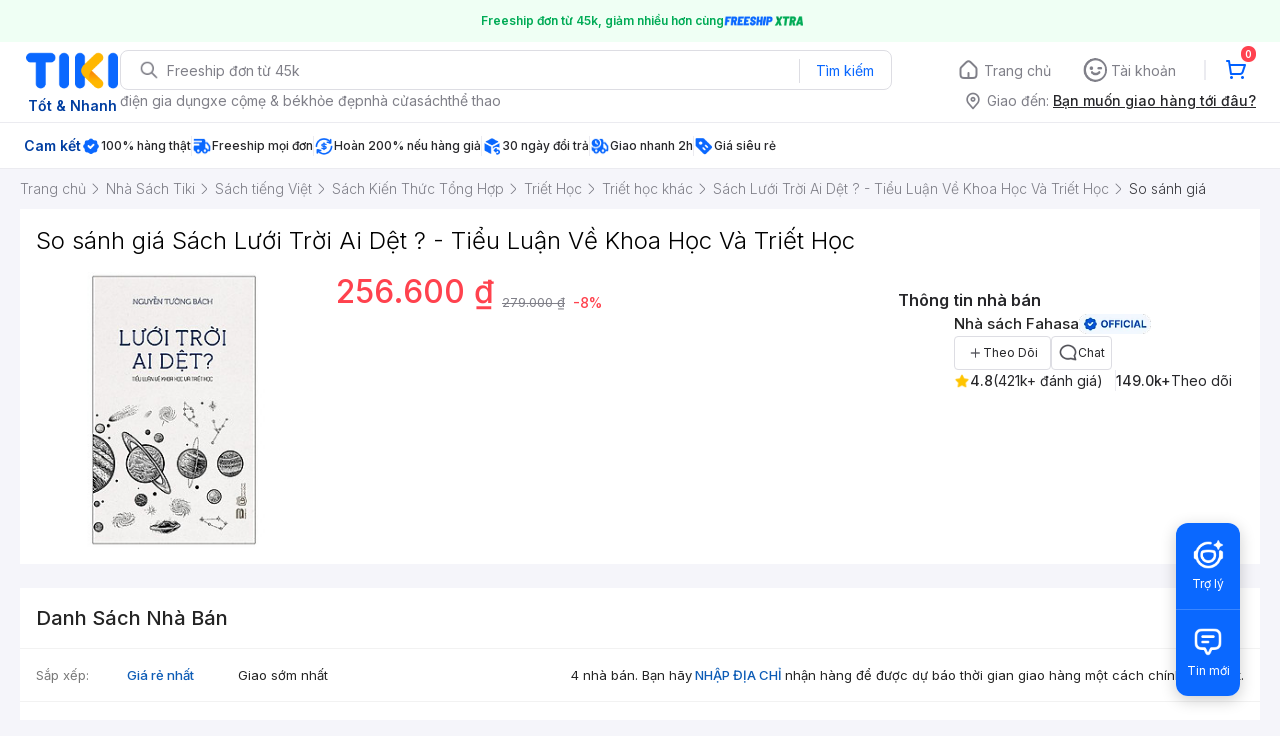

--- FILE ---
content_type: application/javascript; charset=UTF-8
request_url: https://frontend.tikicdn.com/_desktop-next/_next/static/chunks/pages/PriceComparisonPage-d74840864b8bb6cd.js
body_size: 11936
content:
(self.webpackChunk_N_E=self.webpackChunk_N_E||[]).push([[46008,20281],{77533:function(n,e,t){(window.__NEXT_P=window.__NEXT_P||[]).push(["/PriceComparisonPage",function(){return t(43035)}])},40356:function(n,e,t){"use strict";t.d(e,{BF:function(){return d},J2:function(){return o},_0:function(){return c},cl:function(){return a}});var r=t(2294),i="COMMON",o=function(n){return{type:"".concat(i,"_HANDLE_SHOW_TOAST"),payload:n}},c=function(n){var e=n.shareKey,t=n.isServer,o=n.callback,c=n.handleError;return{type:"".concat(i,"_VERIFY_LOTTERY"),promise:(0,r.F)({url:"/novation/lottery/games/sharing/verify",method:"post",data:{token:e}},t),callback:o,handleError:c}},a=function(n){var e=n.phone;return{type:"".concat(i,"_INSTALL_BY_PHONE"),promise:(0,r.F)({method:"post",url:"/v2/events/app/invites",headers:{apikey:"2cd335e2c2c74a6f9f4b540b91128e55"},params:{phone_number:e}})}},d=function(n){return{type:"".concat(i,"_FIRE_TRACKITY_TRACKING"),payload:n}}},15528:function(n,e,t){"use strict";var r=t(85034),i=t(70169),o=t(31373),c=t(24246);e.Z=function(n){var e=n.color,t=void 0===e?"#787878":e,a=(0,o.Z)(n,["color"]);return(0,c.jsx)("svg",(0,i.Z)((0,r.Z)({width:"6",height:"11",viewBox:"0 0 6 11",fill:"none",xmlns:"http://www.w3.org/2000/svg"},a),{children:(0,c.jsx)("path",{fill:t,fillRule:"evenodd",clipRule:"evenodd",d:"M0.646447 0.646447C0.841709 0.451184 1.15829 0.451184 1.35355 0.646447L6.35355 5.64645C6.54882 5.84171 6.54882 6.15829 6.35355 6.35355L1.35355 11.3536C1.15829 11.5488 0.841709 11.5488 0.646447 11.3536C0.451184 11.1583 0.451184 10.8417 0.646447 10.6464L5.29289 6L0.646447 1.35355C0.451184 1.15829 0.451184 0.841709 0.646447 0.646447Z"})}))}},14244:function(n,e,t){"use strict";t.d(e,{EW:function(){return g},gN:function(){return h},i$:function(){return x},lb:function(){return p},sU:function(){return f},u2:function(){return v}});var r=t(23842),i=t(35230),o=t.n(i),c=t(99729),a=t.n(c),d=t(91902),s=t.n(d),l=t(2294),u=t(8315),p=(function(){var n=(0,r.Z)(o().mark((function n(){return o().wrap((function(n){for(;;)switch(n.prev=n.next){case 0:return n.abrupt("return",(0,l.F)({url:"v2/me",method:"GET"}));case 1:case"end":return n.stop()}}),n)})))}(),function(n){for(var e=(n+="").split("."),t=e[0],r=e.length>1?".".concat(e[1]):"",i=/(\d+)(\d{3})/;i.test(t);)t=t.replace(i,"$1.$2");return t+r}),f=function(n,e){var t=arguments.length>2&&void 0!==arguments[2]?arguments[2]:"lp",r=-1!==n.indexOf("?"),i=new RegExp("([?&])src=.*?(&|$)","i"),o=-1!==n.indexOf("http"),c=-1!==n.indexOf("tikivn://");return c?n:"brick"===t?"".concat(o?"":"/").concat(n):r?n.match(i)?"".concat(o?"":"/").concat(n.replace(i,"$1src=".concat(t,"-").concat(e,"$2"))):"".concat(o?"":"/").concat(n,"&src=").concat(t,"-").concat(e):"".concat(o?"":"/").concat(n,"?src=").concat(t,"-").concat(e)},h=function(){var n=arguments.length>0&&void 0!==arguments[0]?arguments[0]:"",e=arguments.length>1&&void 0!==arguments[1]?arguments[1]:"";return!(!n||!e)&&n.endsWith(".".concat(e))},v=function(n,e){var t=null;try{t=JSON.parse(n.payload)}catch(u){return console.error("Error when parse widget payload",n.id),null}var r=a()(t,"slots")||[];if(e)return r[0];for(var i=s()().valueOf(),o=null,c=0;c<r.length;++c){var d=s()(r[c].startAt),l=s()(r[c].endAt);if(d.valueOf()<=i&&i<=l.valueOf()){o=r[c];break}}return o},g=function(n){if(!n)return null;var e=null;try{e=JSON.parse(n.payload)}catch(p){return console.error("Error when parse widget payload",n.id),null}var t=e.padding,r=e.column,i=void 0===r?{}:r,o=i.count,c=i.images,a=void 0===c?[]:c,d=i.minImage,s=i.maxImage;if(1===o&&1===d&&1===s&&!t){var l=a[0].url;return h(l,"gif")?l:(0,u.resizeImageHasCache)("".concat(l,".webp"),1240)}return null},x=function(n){return{extraSource:(0,u.getWebpSource)(n,1240),srcSet:(0,u.getSrcset)(n,1240)}}},36515:function(n,e,t){"use strict";t.d(e,{Z:function(){return Z}});var r=t(54300),i=t(24364),o=t(21151),c=t(17599),a=t(17538),d=t(19989),s=t(3204),l=t(74674),u=t(24246),p=t(27378),f=t(23615),h=t.n(f),v=t(94822),g=t(43552),x=t(97949),m=t(15528),w=t(88866);function b(){var n=(0,d.Z)(["\n  background-color: ",";\n  .breadcrumb {\n    display: flex;\n    align-items: center;\n  }\n\n  a.breadcrumb-item {\n    position: relative;\n\n    display: flex;\n    justify-content: center;\n    align-items: center;\n\n    height: 40px;\n\n    color: ",";\n    font-size: 14px;\n    line-height: 20px;\n    font-weight: 300;\n\n    white-space: nowrap;\n    &:hover {\n      color: ",";\n      text-decoration: underline;\n    }\n\n    &:last-child {\n      color: ",";\n      cursor: default;\n      overflow: hidden;\n\n      span {\n        overflow: hidden;\n        text-overflow: ellipsis;\n      }\n      &:hover {\n        text-decoration: none;\n      }\n    }\n    h1 {\n      color: ",";\n      font-size: 14px;\n      line-height: 20px;\n      font-weight: 300;\n      margin: 0;\n    }\n  }\n  .icon.icon-next {\n    margin-left: 5.5px;\n    margin-right: 8.5px;\n  }\n"]);return b=function(){return n},n}var y=g.Link,j={name:"Trang ch\u1ee7",url:"/"},_=v.default.div.withConfig({componentId:"sc-d53003fc-0"})(b(),w.n3,w.O9.gray_60,w.O9.gray_90,w.O9.gray_90,w.O9.gray_90),Z=function(n){(0,a.Z)(t,n);var e=(0,l.Z)(t);function t(){var n;return(0,i.Z)(this,t),n=e.apply(this,arguments),(0,c.Z)((0,r.Z)(n),"renderItem",(function(e){var t=n.props,r=t.itemViewId,i=void 0===r?"breadcrumb_item":r,o=t.viewContent,c=[j];return e&&e.length>0&&(c=(0,s.Z)(c).concat((0,s.Z)(e))),c.map((function(n,e){return e===c.length-1?(0,u.jsx)("a",{href:"#",className:"breadcrumb-item","data-view-id":i,"data-view-index":e,"data-view-content":o,children:"h1"===(null===n||void 0===n?void 0:n.as)?(0,u.jsx)("h1",{title:n.name,children:n.name}):(0,u.jsx)("span",{title:n.name,children:n.name})},e):(0,u.jsxs)(p.Fragment,{children:[(0,u.jsx)(y,{route:n.url,children:(0,u.jsx)("a",{className:"breadcrumb-item","data-view-id":i,"data-view-index":e,"data-view-content":o,children:(0,u.jsx)("span",{children:n.name})})},e),(0,u.jsx)("span",{className:"icon icon-next",children:(0,u.jsx)(m.Z,{color:w.O9.gray_60})})]},e)}))})),n}return(0,o.Z)(t,[{key:"render",value:function(){var n=this.props,e=n.list,t=n.viewId,r=void 0===t?"breadcrumb_container":t,i=n.viewContent;return(0,u.jsx)(_,{"data-view-id":r,"data-view-content":i,children:(0,u.jsx)(x.Z,{children:(0,u.jsx)("div",{className:"breadcrumb",children:this.renderItem(e)})})})}}]),t}(p.Component);(0,c.Z)(Z,"propTypes",{list:h().array}),(0,c.Z)(Z,"defaultProps",{list:[]})},97949:function(n,e,t){"use strict";var r=t(19989),i=t(94822);function o(){var n=(0,r.Z)(["\n  width: 1270px;\n  padding-left: 15px;\n  padding-right: 15px;\n  margin-right: auto;\n  margin-left: auto;\n"]);return o=function(){return n},n}e.Z=i.default.div.withConfig({componentId:"sc-6d96a9af-0"})(o())},17946:function(n,e,t){"use strict";t.d(e,{Z:function(){return g}});var r=t(24364),i=t(21151),o=t(17538),c=t(85034),a=t(19989),d=t(74674),s=t(24246),l=t(27378),u=t(94822);function p(){var n=(0,a.Z)(["\n  0% {\n    transform: rotateZ(0deg);\n  }\n  100% {\n    transform: rotateZ(360deg);\n  }\n"]);return p=function(){return n},n}function f(){var n=(0,a.Z)(["\n  display: inline-block;\n  position: relative;\n  width: ",";\n  height: ",";\n  div {\n    box-sizing: border-box;\n    display: block;\n    position: absolute;\n    width: ",";\n    height: ",";\n    border: ","px solid #fff;\n    border-radius: 50%;\n    animation: "," 1s cubic-bezier(0.5, 0, 0.5, 1) infinite;\n    border-color: "," transparent transparent transparent;\n  }\n  div:nth-child(1) {\n    animation-delay: -0.45s;\n  }\n  div:nth-child(2) {\n    animation-delay: -0.3s;\n  }\n  div:nth-child(3) {\n    animation-delay: -0.15s;\n  }\n"]);return f=function(){return n},n}var h=(0,u.keyframes)(p()),v=u.default.div.withConfig({componentId:"sc-b29933f8-0"})(f(),(function(n){return"".concat(n.width,"px")}),(function(n){return"".concat(n.width,"px")}),(function(n){return"".concat(n.width-n.border,"px")}),(function(n){return"".concat(n.width-n.border,"px")}),(function(n){return n.border}),h,(function(n){return n.color})),g=function(n){(0,o.Z)(t,n);var e=(0,d.Z)(t);function t(){return(0,r.Z)(this,t),e.apply(this,arguments)}return(0,i.Z)(t,[{key:"render",value:function(){var n=this.props,e=n.width,t=n.border,r=n.color,i=n.style;return(0,s.jsx)(v,{style:(0,c.Z)({},i),width:e||30,border:t||2,color:r||"#189eff",children:(0,s.jsx)("div",{})})}}]),t}(l.Component)},1769:function(n,e,t){"use strict";t.r(e),t.d(e,{default:function(){return k}});var r=t(54300),i=t(23842),o=t(24364),c=t(21151),a=t(17599),d=t(17538),s=t(19989),l=t(74674),u=t(35230),p=t.n(u),f=t(24246),h=t(97949),v=t(88038),g=t.n(v),x=t(27378),m=t(94822),w=t(53606),b=t(10086),y=t(43552),j=t(88866);function _(){var n=(0,s.Z)(["\n  display: flex;\n  align-items: center;\n  flex-direction: column;\n  padding: 24px 0;\n  .icon,\n  .text {\n    margin-bottom: 24px;\n  }\n  .text {\n    color: ",";\n    font-size: 16px;\n    line-height: 24px;\n  }\n  .button {\n    display: flex;\n    justify-content: center;\n    align-items: center;\n    width: 320px;\n    height: 44px;\n    font-weight: 400;\n    font-size: 16px;\n    cursor: pointer;\n    background: ",";\n    border-radius: 4px;\n    color: #fff;\n  }\n"]);return _=function(){return n},n}var Z=m.default.div.withConfig({componentId:"sc-9cea0f5-0"})(_(),j.O9.gray_90,j.O9.blue_70),k=function(n){(0,d.Z)(t,n);var e=(0,l.Z)(t);function t(){var n;return(0,o.Z)(this,t),n=e.apply(this,arguments),(0,a.Z)((0,r.Z)(n),"onClickBack",(function(n){n.preventDefault();var e=document.referrer;"string"===typeof e&&e.search(/tiki\.vn/i)>=0?window.history.back():window.location.href="/"})),n}return(0,c.Z)(t,[{key:"render",value:function(){var n=this.props.layout||"";return(0,f.jsxs)(b.Z,{layout:n,children:[(0,f.jsx)(g(),{children:(0,f.jsx)("title",{children:"Kh\xf4ng t\xecm th\u1ea5y trang y\xeau c\u1ea7u | 404 Error | Tiki.vn"})}),(0,f.jsx)(w.Z,{children:(0,f.jsx)("link",{href:"".concat("https://frontend.tikicdn.com/_desktop-next","/static/css/_tiki-icons.css"),rel:"stylesheet",type:"text/css"})}),(0,f.jsx)(h.Z,{children:(0,f.jsxs)(Z,{children:[(0,f.jsx)("div",{className:"icon",children:(0,f.jsx)("img",{src:"https://salt.tikicdn.com/ts/brickv2og/3c/7c/9b/1d101c4757843340d812828590283374.png",width:200,height:200})}),(0,f.jsx)("div",{className:"text",children:this.props.errorMessage||"Trang b\u1ea1n \u0111ang t\xecm ki\u1ebfm kh\xf4ng t\u1ed3n t\u1ea1i"}),(0,f.jsx)(y.Link,{to:"/",children:(0,f.jsx)("div",{className:"button",children:"Ti\u1ebfp T\u1ee5c Mua S\u1eafm"})})]})})]})}}],[{key:"getInitialProps",value:function(n){n.store,n.req,n.res,n.query;var e=n.errorMessage;return(0,i.Z)(p().mark((function n(){return p().wrap((function(n){for(;;)switch(n.prev=n.next){case 0:return n.abrupt("return",{errorMessage:e});case 1:case"end":return n.stop()}}),n)})))()}}]),t}(x.Component)},43035:function(n,e,t){"use strict";t.r(e),t.d(e,{default:function(){return Be}});var r=t(23842),i=t(35230),o=t.n(i),c=t(24246),a=t(40356),d=t(36515),s=t(97949),l=t(65552),u=t(54166),p=t(90583),f=t(41905),h=t(85034),v=t(70169),g=t(31373),x=t(14244),m=t(50344),w=t.n(m),b=t(27378),y=t(83189),j=t(8315),_=t(19989),Z=t(94822);function k(){var n=(0,_.Z)(["\n  width: 100%;\n  padding-bottom: ",";\n  position: relative;\n  background: ",";\n"]);return k=function(){return n},n}function I(){var n=(0,_.Z)(["\n  opacity: ",";\n  width: 100%;\n  height: auto;\n  transition: 0.2s opacity ease;\n  object-fit: contain;\n"]);return I=function(){return n},n}function C(){var n=(0,_.Z)(["\n  position: absolute;\n  top: 0;\n  left: 0;\n  width: 100%;\n  height: 100%;\n"]);return C=function(){return n},n}function S(){var n=(0,_.Z)(["\n  width: 100%;\n  height: 100%;\n  position: relative;\n  display: flex;\n  align-items: center;\n\n  &:hover {\n    opacity: 1;\n  }\n"]);return S=function(){return n},n}function N(){var n=(0,_.Z)(["\n  position: absolute;\n  top: 0;\n  left: 0;\n  width: 100%;\n  height: 100%;\n  background: ",";\n"]);return N=function(){return n},n}var O=Z.default.div.withConfig({componentId:"sc-ea61565e-0"})(k(),(function(n){var e=n.ratio;return"calc(100% * ".concat(e,")")}),(function(n){var e=n.imageIsLoaded,t=n.bg;return e?"transparent":t})),T=Z.default.img.withConfig({componentId:"sc-ea61565e-1"})(I(),(function(n){return n.opacity})),L=(0,Z.default)(T).withConfig({componentId:"sc-ea61565e-2"})(C()),z=Z.default.a.withConfig({componentId:"sc-ea61565e-3"})(S()),F=Z.default.div.withConfig({componentId:"sc-ea61565e-4"})(N(),(function(n){return n.bg})),E=function(n){var e=n.src,t=n.alt,r=n.onClick,i=void 0===r?w():r,o=n.imgStyle,a=void 0===o?{}:o,d=n.placeholderStyle,s=void 0===d?{}:d,l=n.href,u=void 0===l?"":l,p=n.ratio,f=void 0===p?null:p,m=n.dominantColor,_=void 0===m?"#EFEFEF":m,Z=n.allowResponsive,k=void 0===Z||Z,I=n.allowFade,C=void 0===I||I,S=n.allowLazyLoad,N=void 0===S||S,E=n.lazyLoadProps,R=void 0===E?{}:E,P=n.allowWebp,B=void 0!==P&&P,M=(0,g.Z)(n,["src","alt","onClick","imgStyle","placeholderStyle","href","ratio","dominantColor","allowResponsive","allowFade","allowLazyLoad","lazyLoadProps","allowWebp"]),H=(0,b.useState)((function(){return C?0:1})),A=H[0],D=H[1],W=(0,b.useRef)(),J=(0,b.useCallback)((function(){D(1)}),[]),$=(0,b.useRef)(),q=(0,b.useState)({src1x:null,src1xWebp:null}),K=q[0],U=q[1],Y=K.src1x,G=K.src1xWebp,V=(0,x.gN)(e,"gif"),X=k&&!V,Q=X&&B,nn=Q?"".concat(e,".webp"):e;(0,b.useEffect)((function(){if(f){var n=W.current.offsetWidth,t=!1;if(Q)(new URL(window.location.href).search||"").includes("preview")&&(t=!0);U({src1x:window.encodeURI((0,j.resizeImageHasCache)(e,n)),src1xWebp:window.encodeURI((0,j.resizeImageHasCache)(t?nn:e,n))})}}),[e,nn,f,Q]),(0,b.useEffect)((function(){$.current&&$.current.complete&&D(1)}),[]);var en=1===A,tn=(0,h.Z)({src:X&&Y?Y:e,alt:t,ref:$,style:(0,h.Z)({},a),opacity:A,onLoad:J,onClick:i},M),rn={srcSet:Q&&G?"".concat(G," 1x"):e,type:"image/webp"},on=(0,v.Z)((0,h.Z)({},tn),{src:e,srcSet:""}),cn=(0,c.jsxs)("picture",{children:[Q&&(0,c.jsx)("source",(0,h.Z)({},rn)),(0,c.jsx)(L,(0,h.Z)({},tn))]});X&&!Y&&(cn=(0,c.jsx)(F,{bg:_}));var an=f?(0,c.jsx)(O,{imageIsLoaded:en,ratio:f,bg:_,ref:W,style:en?{}:s,children:N?(0,c.jsx)(y.Z,(0,v.Z)((0,h.Z)({offsetVertical:250,offsetHorizontal:0,debounce:!1},R),{children:cn})):cn}):(0,c.jsx)(T,(0,h.Z)({},on));return u?(0,c.jsx)(z,{href:u,"aria-label":"".concat(t,"-link"),children:an}):an},R=t(71704),P=t(99729),B=t.n(P),M=t(99348),H=t(37254),A=t(11485),D=t(88866);function W(){var n=(0,_.Z)(["\n  background-color: white;\n  margin-bottom: 16px;\n  padding: 16px;\n\n  .product-title {\n    font-size: 24px;\n    font-weight: 300;\n    line-height: 1.33;\n    margin-top: 0;\n    margin-bottom: 16px;\n    color: black;\n  }\n\n  .content {\n    display: flex;\n    flex-flow: row nowrap;\n  }\n\n  .left-content {\n    flex: 0;\n    margin-right: 24px;\n    .product-image-wrapper {\n      width: 276px;\n      height: 276px;\n      img {\n        width: 100%;\n      }\n    }\n  }\n  .middle-content {\n    flex: 1 1 auto;\n    .price-wrapper {\n      display: flex;\n      flex-flow: row nowrap;\n      align-items: flex-end;\n      margin-bottom: 19px;\n    }\n\n    .final-price {\n      font-size: 32px;\n      font-weight: 500;\n      line-height: 1.25;\n      margin-right: 8px;\n      color: ",";\n      &.has-discount {\n        color: ",";\n      }\n    }\n\n    .previous-price {\n      color: ",";\n      margin-top: 17px;\n      font-size: 13px;\n      line-height: 1.54;\n    }\n    .discount-percentage {\n      ",";\n      line-height: 18px;\n      font-size: 14px;\n      padding: 0 4px;\n    }\n\n    .previous-price {\n      text-decoration: line-through;\n    }\n  }\n\n  .right-content {\n    flex: 0;\n\n    .seller-widget-wrapper {\n      width: 400px;\n      border-radius: 4px;\n      border: solid 1px #eeeeee;\n    }\n  }\n"]);return W=function(){return n},n}var J=Z.default.div.withConfig({componentId:"sc-99dd6ad4-0"})(W(),D.O9.gray_90,D.O9.red_60,D.O9.gray_60,D.d9),$=t(40582),q={handleLoginModal:p.MR,handleLocationModal:p.cT,handleCartNotification:p.$G,fetchCartItemQty:u.D7,fetchData:f.rQ,fetchSellerInfo:f.Mo,fetchCouponForProduct:f.Le,handleShowToast:a.J2,addToCart:l.Xq,fetchDeliveryZone:f.E3},K=(0,H.$j)((function(n){var e,t,r,i,o=(null===(e=(0,M.h2)(n))||void 0===e||null===(t=e.response)||void 0===t?void 0:t.data)||{};return{login:n.desktop.app.login,data:o,comment_images:o.comment_images,customerId:B()(n,"desktop.app.customer.id",0),isHotDeal:B()(o,"data.deal_specs.is_hot_deal",!1),sellerWidget:(null===(r=(0,$.yy)(n))||void 0===r||null===(i=r.response)||void 0===i?void 0:i.sellerWidget)||{}}}),q)((function(n){var e=n.data,t=void 0===e?{}:e,r=n.onChangeDisplayOption,i=(n.fetchSellerWidget,n.sellerWidget,(0,b.useCallback)((function(n){r&&r(n)}),[r])),o=(null===t||void 0===t?void 0:t.discount_rate)>0,a=B()(t,"images.0.medium_url","");return(0,c.jsxs)(J,{children:[(0,c.jsx)("h1",{className:"product-title",children:"So s\xe1nh gi\xe1 ".concat(t.name)}),(0,c.jsxs)("div",{className:"content",children:[(0,c.jsx)("div",{className:"left-content",children:(0,c.jsx)("div",{className:"product-image-wrapper",children:(0,c.jsx)(E,{src:a,alt:t.name,ratio:1,allowResponsive:!1,allowLazyLoad:!1,imgStyle:{objectFit:"contain"}})})}),(0,c.jsxs)("div",{className:"middle-content",children:[(0,c.jsxs)("div",{className:"price-wrapper",children:[(0,c.jsx)("div",{className:"final-price".concat(o?" has-discount":""),children:(0,j.currencyFormat)((null===t||void 0===t?void 0:t.price)||0)}),o&&(0,c.jsxs)(b.Fragment,{children:[(0,c.jsx)("div",{className:"previous-price",children:(0,j.currencyFormat)(null===t||void 0===t?void 0:t.original_price)}),(0,c.jsxs)("div",{className:"discount-percentage",children:["-",null===t||void 0===t?void 0:t.discount_rate,"%"]})]})]}),(0,c.jsx)("div",{className:"product-options",children:(0,c.jsx)(R.Z,{data:t,getOptionData:i})})]}),(0,c.jsx)("div",{className:"right-content",children:(0,c.jsx)(A.Z,{})})]})]})})),U=t(31443),Y=t(43552);function G(){var n=(0,_.Z)(["\n  font-size: 15px;\n  line-height: 24px;\n  color: white;\n\n  display: block;\n  text-decoration: none;\n  cursor: pointer;\n  text-align: center;\n  width: 276px;\n  padding: 8px 0px;\n  background-color: ",";\n  border-radius: 4px;\n\n  &:hover {\n    opacity: 1;\n  }\n"]);return G=function(){return n},n}var V=Z.default.a.withConfig({componentId:"sc-a1940b1b-0"})(G(),D.O9.vividBlue),X=Y.Link,Q=function(n){var e=n.url,t=n.index,r=n.onClick,i=void 0===r?function(){}:r;return(0,c.jsx)(X,{route:e,passHref:!0,children:(0,c.jsx)(V,{href:e,"data-view-id":"pdp_seller.comparison_view.seller","data-view-index":t,onClick:i,children:"Xem"})})};function nn(){var n=(0,_.Z)([""]);return nn=function(){return n},n}function en(){var n=(0,_.Z)(["\n  font-size: 15px;\n  line-height: 24px;\n  color: ",";\n"]);return en=function(){return n},n}var tn=Z.default.div.withConfig({componentId:"sc-af06a46f-0"})(nn()),rn=Z.default.div.withConfig({componentId:"sc-af06a46f-1"})(en(),(function(n){var e=n.color;return e||"inherit"}));function on(){var n=(0,_.Z)(["\n  object-fit: contain;\n"]);return on=function(){return n},n}var cn=Z.default.img.withConfig({componentId:"sc-16de37ce-0"})(on()),an=function(n){var e=n.delivery_info,t=n.index,r=e.text,i=e.text_color,o=B()(e,"badge_img")||{},a=o.url,d=o.width,s=o.height;return(0,c.jsxs)(tn,{"data-view-id":"pdp_seller.comparison_minor.badge","data-view-index":t,children:[Boolean(a)&&(0,c.jsx)(cn,{src:a,width:d,height:s,alt:"delivery-badge"}),(0,c.jsx)(rn,{color:i,children:r})]})};function dn(){var n=(0,_.Z)([""]);return dn=function(){return n},n}function sn(){var n=(0,_.Z)(["\n  font-size: 32px;\n  line-height: 40px;\n  font-weight: 500;\n"]);return sn=function(){return n},n}function ln(){var n=(0,_.Z)(["\n  display: flex;\n  align-items: center;\n  margin-top: 12px;\n"]);return ln=function(){return n},n}function un(){var n=(0,_.Z)(["\n  margin-right: 4px;\n  padding: 2px 4px;\n  color: ",";\n  font-weight: 400;\n  font-size: 10px;\n  line-height: 12px;\n  border: 1px solid ",";\n  border-radius: 2px;\n\n  &:last-child {\n    margin-right: 0;\n  }\n"]);return un=function(){return n},n}function pn(){var n=(0,_.Z)(["\n  width: 4px;\n  height: 4px;\n  border-radius: 50%;\n  background-color: #c7c7c7;\n  margin-left: 8px;\n  margin-right: 8px;\n"]);return pn=function(){return n},n}var fn=Z.default.div.withConfig({componentId:"sc-b03c336a-0"})(dn()),hn=Z.default.div.withConfig({componentId:"sc-b03c336a-1"})(sn()),vn=Z.default.div.withConfig({componentId:"sc-b03c336a-2"})(ln()),gn=Z.default.div.withConfig({componentId:"sc-b03c336a-3"})(un(),D.O9.blue_60,D.O9.blue_60),xn=(Z.default.div.withConfig({componentId:"sc-b03c336a-4"})(pn()),function(n){var e=n.price,t=n.add_ons,r=n.index,i=e.value,o=B()(e,"badge_img")||{},a=o.url,d=o.width,s=o.height,l=Array.isArray(t)?t:[];return(0,c.jsxs)(fn,{children:[(0,c.jsx)(hn,{children:(0,j.currencyFormat)(i)}),Boolean(a)&&(0,c.jsx)(cn,{src:a,width:d,height:s,alt:"price-badge"}),Boolean(l.length)&&(0,c.jsx)(vn,{"data-view-id":"pdp_seller.comparison_coupon.discount","data-view-index":r,children:l.map((function(n,e){var t=n.text,r=(l.length,B()(n,"badge_img")||{});r.url,r.width,r.height;return(0,c.jsx)(b.Fragment,{children:(0,c.jsx)(gn,{children:t})},e)}))})]})});function mn(){var n=(0,_.Z)(["\n  display: flex;\n  align-items: center;\n  text-decoration: none;\n  color: #242424;\n  cursor: pointer;\n\n  &:hover {\n    opacity: 1;\n  }\n"]);return mn=function(){return n},n}function wn(){var n=(0,_.Z)(["\n  width: 64px;\n  height: 64px;\n  margin-right: 16px;\n"]);return wn=function(){return n},n}function bn(){var n=(0,_.Z)(["\n  display: flex;\n  flex-direction: column;\n"]);return bn=function(){return n},n}function yn(){var n=(0,_.Z)(["\n  font-size: 15px;\n  line-height: 24px;\n  font-weight: 500;\n"]);return yn=function(){return n},n}function jn(){var n=(0,_.Z)(["\n  display: flex;\n  align-items: center;\n"]);return jn=function(){return n},n}function _n(){var n=(0,_.Z)(["\n  height: 12px;\n  width: 1px;\n  background-color: #f2f2f2;\n  margin-left: 4px;\n  margin-right: 4px;\n"]);return _n=function(){return n},n}function Zn(){var n=(0,_.Z)(["\n  font-size: 13px;\n  line-height: 20px;\n  margin-right: 2px;\n"]);return Zn=function(){return n},n}function kn(){var n=(0,_.Z)(["\n  font-size: 13px;\n  line-height: 20px;\n  color: #787878;\n"]);return kn=function(){return n},n}var In=Z.default.a.withConfig({componentId:"sc-99b146dd-0"})(mn()),Cn=Z.default.div.withConfig({componentId:"sc-99b146dd-1"})(wn()),Sn=Z.default.div.withConfig({componentId:"sc-99b146dd-2"})(bn()),Nn=Z.default.div.withConfig({componentId:"sc-99b146dd-3"})(yn()),On=Z.default.div.withConfig({componentId:"sc-99b146dd-4"})(jn()),Tn=Z.default.div.withConfig({componentId:"sc-99b146dd-5"})(_n()),Ln=Z.default.div.withConfig({componentId:"sc-99b146dd-6"})(Zn()),zn=Z.default.div.withConfig({componentId:"sc-99b146dd-7"})(kn()),Fn=function(n){var e=n.seller,t=n.rating,r=n.index;if(!e)return null;var i=e.name,o=e.logo,a=void 0===o?"":o,d=e.link,s=B()(e,"badge_img")||{},l=s.url,u=s.width,p=s.height,f=B()(t,"title")||"",h=B()(t,"sub_title")||"",v=Boolean(f)&&"0"!==f,g=Boolean(h)&&"0"!==h;return(0,c.jsxs)(In,{href:d,"data-view-id":"pdp_seller.comparison_seller","data-view-index":r,children:[(0,c.jsx)(Cn,{children:(0,c.jsx)(E,{src:(0,j.resizeImageHasCache)(a,128,128),alt:i,ratio:1,allowResponsive:!1,allowLazyLoad:r>2,imgStyle:{objectFit:"contain",borderRadius:"50%"},placeholderStyle:{borderRadius:"50%"}})}),(0,c.jsxs)(Sn,{children:[(0,c.jsx)(Nn,{children:i}),Boolean(l)&&(0,c.jsx)(cn,{src:l,width:u,height:p,alt:"seller-badge",style:{marginBottom:2}}),Boolean(t)&&(0,c.jsxs)(On,{children:[v&&(0,c.jsxs)(c.Fragment,{children:[(0,c.jsx)(Ln,{children:f}),(0,c.jsx)("div",{style:{lineHeight:"20px",paddingTop:2},children:(0,c.jsx)(cn,{src:"".concat("https://frontend.tikicdn.com/_desktop-next","/static/img/star-yellow.svg"),alt:"rating-star",width:12,height:12})})]}),g&&(0,c.jsxs)(c.Fragment,{children:[(0,c.jsx)(Tn,{}),(0,c.jsx)(zn,{children:h})]})]})]})]})},En=t(97954),Rn=t(99377),Pn=t(9943),Bn=(0,En.i5)({actionType:"".concat(Pn.qS,".fetchPriceComparisonSellers"),stateKey:"priceComparisonSellers",effect:function(){var n=(0,r.Z)(o().mark((function n(e){var t,r,i,c,a,d;return o().wrap((function(n){for(;;)switch(n.prev=n.next){case 0:return t=e.spid,r=e.sortBy,i=void 0===r?"lowest_price":r,c=e.isServer,a=void 0!==c&&c,n.next=3,(0,Rn.F)({url:"v2/pdp/delivery/sellers/".concat(t),params:{sort:i,platform:"desktop"}},a);case 3:return d=n.sent.data,n.abrupt("return",(0,v.Z)((0,h.Z)({},d),{sortBy:i}));case 5:case"end":return n.stop()}}),n)})));return function(e){return n.apply(this,arguments)}}()}),Mn=(Bn.action,Bn.hook),Hn=Bn.reducer,An=Bn.exec;function Dn(){var n=(0,_.Z)(["\n  display: flex;\n"]);return Dn=function(){return n},n}function Wn(){var n=(0,_.Z)(["\n  color: #242424;\n  text-decoration: underline;\n  font-weight: 500;\n"]);return Wn=function(){return n},n}function Jn(){var n=(0,_.Z)(["\n  color: #242424;\n  font-weight: 500;\n"]);return Jn=function(){return n},n}function $n(){var n=(0,_.Z)(["\n  color: #0d5cb6;\n  border: none;\n  outline: none;\n  background: none;\n  font-size: inherit;\n  line-height: inherit;\n  font-weight: 500;\n  cursor: pointer;\n  padding: 0px;\n  display: flex;\n"]);return $n=function(){return n},n}var qn=Z.default.div.withConfig({componentId:"sc-4b0ec3b-0"})(Dn()),Kn=Z.default.div.withConfig({componentId:"sc-4b0ec3b-1"})(Wn()),Un=Z.default.div.withConfig({componentId:"sc-4b0ec3b-2"})(Jn()),Yn=Z.default.button.withConfig({componentId:"sc-4b0ec3b-3"})($n()),Gn={onLocationModal:p.cT,onFetchSellers:f.wi,onShowToast:a.J2},Vn=(0,H.$j)((function(n){var e,t,r=(null===(e=(0,M.h2)(n))||void 0===e||null===(t=e.response)||void 0===t?void 0:t.data)||{};return{spid:B()(r,"current_seller.product_id")}}),Gn)((function(n){var e=n.spid,t=n.onLocationModal,r=n.onShowToast,i=Mn(),o=i.fetch,a=i.response,d=void 0===a?{}:a,s=d.is_missing_location,l=d.sortBy,u=void 0===l?"lowest_price":l,p=d.shippable_seller_text,f=(0,b.useMemo)((function(){return(0,j.getUserAddressText)()}),[d]),h=!s,v=(0,b.useCallback)((function(){t(!0,(function(){o({spid:e,sortBy:u,isServer:!1,clientRefetch:!0},(function(){r({isShow:!0,content:"\u0110\xe3 c\xf3 l\u1ed7i x\u1ea3y ra, xin vui l\xf2ng th\u1eed l\u1ea1i"})}))}))}),[u,e,t,o,r]);return(0,c.jsx)(qn,{children:h?(0,c.jsxs)(c.Fragment,{children:[(0,c.jsxs)("div",{children:[p,"\xa0"]}),(0,c.jsxs)(Yn,{onClick:v,children:[(0,c.jsx)(Kn,{children:f}),(0,c.jsx)(Un,{children:"\xa0-\xa0"}),(0,c.jsx)("div",{"data-view-id":"pdp_seller.comparison_change.address",children:"\u0110\u1ed4I \u0110\u1ecaA CH\u1ec8"})]})]}):(0,c.jsxs)(c.Fragment,{children:[(0,c.jsxs)("div",{children:[p,"\xa0"]}),(0,c.jsx)("div",{children:"B\u1ea1n h\xe3y"}),(0,c.jsx)(Yn,{onClick:v,"data-view-id":"pdp_seller.comparison_input.address",children:"\xa0NH\u1eacP \u0110\u1ecaA CH\u1ec8\xa0"}),(0,c.jsx)("div",{children:"nh\u1eadn h\xe0ng \u0111\u1ec3 \u0111\u01b0\u1ee3c d\u1ef1 b\xe1o th\u1eddi gian giao h\xe0ng m\u1ed9t c\xe1ch ch\xednh x\xe1c nh\u1ea5t."})]})})}));function Xn(){var n=(0,_.Z)(["\n  display: flex;\n  align-items: center;\n  font-size: 13px;\n  line-height: 20px;\n"]);return Xn=function(){return n},n}function Qn(){var n=(0,_.Z)(["\n  display: block;\n  border: none;\n  outline: none;\n  background: none;\n  margin-left: 32px;\n\n  color: ",";\n  font-weight: ",";\n  cursor: pointer;\n"]);return Qn=function(){return n},n}var ne=Z.default.div.withConfig({componentId:"sc-77346109-0"})(Xn()),ee=Z.default.button.withConfig({componentId:"sc-77346109-1"})(Qn(),(function(n){return n.active?"#0d5cb6":"#242424"}),(function(n){return n.active?"500":"400"})),te={onShowToast:a.J2,onLocationModal:p.cT},re=(0,H.$j)((function(n){var e,t,r=(null===(e=(0,M.h2)(n))||void 0===e||null===(t=e.response)||void 0===t?void 0:t.data)||{};return{spid:B()(r,"current_seller.product_id")}}),te)((function(n){var e=n.spid,t=n.onShowToast,r=n.onLocationModal,i=Mn(),o=i.fetch,a=i.response,d=void 0===a?{}:a,s=B()(d,"sort_options")||[],l=B()(d,"sortBy")||"lowest_price",u=B()(d,"is_missing_location")||!1,p=(0,b.useCallback)((function(n){return function(){var i=function(){o({spid:e,sortBy:n,isServer:!1,clientRefetch:!0},(function(){t({isShow:!0,content:"\u0110\xe3 c\xf3 l\u1ed7i x\u1ea3y ra, xin vui l\xf2ng th\u1eed l\u1ea1i"})}))};u&&"fastest_delivery"===n?r(!0,i):i()}}),[e,u,o,r,t]);return s&&s.length?(0,c.jsxs)(ne,{children:[(0,c.jsx)("div",{style:{color:"#787878"},children:"S\u1eafp x\u1ebfp:"}),s.map((function(n,e){var t=n.display_value,r=n.query_value,i=l===r;return(0,c.jsx)(ee,{onClick:p(r),active:i,disabled:i,"data-view-id":"pdp_seller.comparison_filter","data-view-index":e,children:t},r)}))]}):null})),ie=t(17946);function oe(){var n=(0,_.Z)(["\n  background: white;\n  color: #242424;\n  margin-top: 24px;\n  font-size: 13px;\n  line-height: 20px;\n"]);return oe=function(){return n},n}function ce(){var n=(0,_.Z)(["\n  border-bottom: 1px solid #f2f2f2;\n"]);return ce=function(){return n},n}function ae(){var n=(0,_.Z)(["\n  opacity: ",";\n  position: relative;\n  color: #38383d;\n"]);return ae=function(){return n},n}function de(){var n=(0,_.Z)(["\n  position: absolute;\n  background: red;\n  color: red;\n"]);return de=function(){return n},n}function se(){var n=(0,_.Z)(["\n  display: flex;\n  align-items: center;\n  min-height: 140px;\n  padding: 24px 16px;\n  border-bottom: 1px solid #f2f2f2;\n"]);return se=function(){return n},n}function le(){var n=(0,_.Z)(["\n  width: 292px;\n  &:not(:last-child) {\n    margin-right: 24px;\n  }\n"]);return le=function(){return n},n}function ue(){var n=(0,_.Z)(["\n  font-size: 20px;\n  line-height: 28px;\n  font-weight: 500;\n  padding: 16px;\n  min-height: 60px;\n"]);return ue=function(){return n},n}function pe(){var n=(0,_.Z)(["\n  display: flex;\n  justify-content: space-between;\n  align-items: center;\n  padding: 16px;\n  min-height: 52px;\n"]);return pe=function(){return n},n}var fe=Z.default.div.withConfig({componentId:"sc-ada15552-0"})(oe()),he=Z.default.div.withConfig({componentId:"sc-ada15552-1"})(ce()),ve=Z.default.div.withConfig({componentId:"sc-ada15552-2"})(ae(),(function(n){return n.isLoading?.5:1})),ge=((0,Z.default)(ie.Z).withConfig({componentId:"sc-ada15552-3"})(de()),(0,Z.default)(he).withConfig({componentId:"sc-ada15552-4"})(se())),xe=Z.default.div.withConfig({componentId:"sc-ada15552-5"})(le()),me=(0,Z.default)(he).withConfig({componentId:"sc-ada15552-6"})(ue()),we=(0,Z.default)(he).withConfig({componentId:"sc-ada15552-7"})(pe()),be=function(n){var e=n.sellers,t=void 0===e?{}:e,r=n.urlKey,i=void 0===r?"":r,o=t.all_sellers,a=void 0===o?[]:o,d=function(n){return function(){var e={key:n,sourceParams:{source_screen:"seller_picker",source_screen_widget:"list",source_engine:"organic"},createdAt:(new Date).getTime()};(0,U.YQ)(e)}};return(0,c.jsxs)(fe,{children:[(0,c.jsx)(me,{children:"Danh S\xe1ch Nh\xe0 B\xe1n"}),(0,c.jsxs)(we,{children:[(0,c.jsx)(re,{}),(0,c.jsx)(Vn,{})]}),(0,c.jsx)(ve,{children:a.map((function(n,e){var t=n.seller,r=n.rating,o=n.price,a=n.add_ons,s=n.delivery_info,l=B()(t,"product_id"),u="/".concat(i,".html?spid=").concat(l);return(0,c.jsxs)(ge,{children:[(0,c.jsx)(xe,{children:t&&(0,c.jsx)(Fn,{seller:t,rating:r,index:e})}),(0,c.jsx)(xe,{children:o&&(0,c.jsx)(xn,{price:o,add_ons:a,index:e})}),(0,c.jsx)(xe,{children:s&&(0,c.jsx)(an,{delivery_info:s,index:e})}),(0,c.jsx)(xe,{children:(0,c.jsx)(Q,{url:u,onClick:d(u),index:e})})]},null===t||void 0===t?void 0:t.id)}))})]})},ye=t(10086),je=t(58533),_e=t.n(je),Ze=t(65218),ke=t.n(Ze),Ie=t(88038),Ce=t.n(Ie),Se=(t(42221),t(73805)),Ne=t(89146),Oe=(0,En.i5)({actionType:"".concat(Pn.qS,".fetchExternalPrices"),stateKey:"externalPrices",effect:function(){var n=(0,r.Z)(o().mark((function n(e){var t,r,i,c;return o().wrap((function(n){for(;;)switch(n.prev=n.next){case 0:return t=e.masterId,r=e.isServer,i=void 0!==r&&r,n.next=3,(0,Rn.F)({url:"v2/pdp/external_prices/".concat(t)},i);case 3:return c=n.sent.data,n.abrupt("return",c);case 5:case"end":return n.stop()}}),n)})));return function(e){return n.apply(this,arguments)}}()}),Te=(Oe.action,Oe.hook),Le=Oe.reducer,ze=Oe.exec,Fe=t(1769),Ee=ke()((function(){return t.e(14427).then(t.bind(t,80360))}),{loadableGenerated:{webpack:function(){return[80360]}},ssr:!1,loading:function(){return null}}),Re=Y.Router,Pe=function(n){var e=n.query,t=n.redirect,i=n.isServer,l=(0,H.I0)(),u=(0,H.v9)((function(n){return n.desktop.common.toast})),p=(0,M.cO)(),f=p.fetch,h=p.response,v=(void 0===h?{}:h).data,g=Mn(),x=g.fetch,m=g.response,w=void 0===m?{}:m,y=Te(),j=y.fetch,_=y.response,Z=void 0===_?{}:_,k=y.loading,I="/so-sanh-gia/".concat(null===e||void 0===e?void 0:e.productSlug,"-p").concat(null===e||void 0===e?void 0:e.productId),C=new Date((new Date).setMonth((new Date).getMonth()+1)),S=C.getMonth(),N=C.getFullYear(),O=B()(v,"current_seller.id")||"";(0,b.useEffect)((function(){var n=B()(e,"productId"),t=B()(v,"current_seller.product_id")||"";if(v.id&&!i||!t){var r=(null===Z||void 0===Z?void 0:Z.amplitude)||{};(0,Se.UO)("view_seller_picker",r)}else f({productId:n,spId:t}),x({spid:t,sortBy:"lowest_price",isServer:!1}),j({masterId:t,isServer:!1})}),[]),(0,b.useEffect)((function(){var n;O&&l((0,$.w1)({sellerId:O||null,id:(null===v||void 0===v?void 0:v.id)||null,spId:(null===v||void 0===v||null===(n=v.current_seller)||void 0===n?void 0:n.product_id)||spId}))}),[O]),(0,b.useEffect)((function(){if(!k){var e,t=(null===(e=n.externalPrices)||void 0===e?void 0:e.amplitude)||{};(0,Se.UO)("view_seller_picker",t)}}),[k]);var T=function(){var n=(0,r.Z)(o().mark((function n(t){return o().wrap((function(n){for(;;)switch(n.prev=n.next){case 0:return n.next=2,f({productId:null===e||void 0===e?void 0:e.productId,spId:t.id,isServer:!1});case 2:Re.replaceRoute("/so-sanh-gia/".concat(null===e||void 0===e?void 0:e.productSlug,"-p").concat(null===e||void 0===e?void 0:e.productId,"?spid=").concat(t.id));case 3:case"end":return n.stop()}}),n)})));return function(e){return n.apply(this,arguments)}}();if(t)return null;var L=v.productNotFound,z=B()(v,"current_seller.product_id")||"",F=w.all_sellers,E=void 0===F?[]:F,R=u.isShow,P=void 0!==R&&R,A=u.content,D=void 0===A?"":A,W=u.type,J=void 0===W?"":W;if(L||!z)return(0,c.jsx)(Fe.default,{});var q='C\u1eeda h\xe0ng tr\xean Tiki b\xe1n "'.concat(v.name,'" gi\xe1 t\u1ed1t nh\u1ea5t'),U="Xem gi\xe1 t\u1eeb ".concat(E.length||1," c\u1eeda h\xe0ng, c\u1eadp nh\u1eadt th\xe1ng ").concat(S,"/").concat(N,". Nhi\u1ec1u \u01b0u \u0111\xe3i freeship, nh\xe0 b\xe1n uy t\xedn, giao nhanh 2h t\u1eadn nh\xe0."),Y=(I||"").startsWith("http")?I:"".concat("https://tiki.vn").concat(I),G=B()(v,"images.0.medium_url",""),V=Array.isArray(E)&&E.length>0;return(0,c.jsxs)(ye.Z,{className:"review-page",children:[(0,c.jsxs)(Ce(),{children:[(0,c.jsx)("title",{children:q}),(0,c.jsx)("meta",{name:"description",content:U}),(0,c.jsx)("meta",{name:"keywords",content:"".concat(v.meta_keywords||v.name,",so s\xe1nh, review, \u0111\xe1nh gi\xe1, freeship, giao nhanh, t\u1eadn nh\xe0, \u01b0u \u0111\xe3i")}),(0,c.jsx)("link",{rel:"canonical",href:Y}),(0,c.jsx)("meta",{property:"og:title",content:q}),(0,c.jsx)("meta",{property:"og:description",content:U}),(0,c.jsx)("meta",{property:"og:image",content:v.thumbnail_url||""}),(0,c.jsx)("meta",{property:"og:url",content:Y}),(0,c.jsx)("meta",{property:"og:site_name",content:"tiki.vn"}),(0,c.jsx)("meta",{property:"og:type",content:"website"}),(0,c.jsx)("meta",{property:"og:locale",content:"vi_VN"}),(0,c.jsx)("meta",{name:"fb:app_id",content:"220558114759707"}),G&&(0,c.jsx)("link",{rel:"preload",href:G,as:"image"}),!1]}),P&&(0,c.jsx)(Ee,{isShow:P,type:J,durationTimeout:1e3,onClose:function(){return l((0,a.J2)({isShow:!1}))},children:D}),(0,c.jsx)(d.Z,{list:_e()(v.breadcrumbs||[],[{url:"/",name:"So s\xe1nh gi\xe1"}])}),(0,c.jsx)(s.Z,{children:(0,c.jsx)(K,{onChangeDisplayOption:T})}),V&&(0,c.jsx)(s.Z,{children:(0,c.jsx)(be,{sellers:w,urlKey:v.url_key})})]})};Pe.getInitialProps=function(){var n=(0,r.Z)(o().mark((function n(e){var t,r,i,c,a,d,s,l,u,p,f,h,v,g,x,m,w,b,y,j,_,Z,k,I,C;return o().wrap((function(n){for(;;)switch(n.prev=n.next){case 0:if(t=e.store,r=e.res,i=e.query,c=e.isServer,a=e.asPath,s=(d=i||{}).productId,l=d.productSlug,u=d.spid,p=t.dispatch,f=t.getState(),h=(0,M.h2)(f)||{},v=h.response,x=(g=void 0===v?{}:v).data,m=void 0===x?{}:x,g.productType,!c){n.next=27;break}return n.next=8,(0,M.wy)(p)({productId:s,spId:u,isServer:c});case 8:if(w=t.getState(),b=(0,M.h2)(w)||{},y=b.response,_=(j=void 0===y?{}:y).data,Z=void 0===_?{}:_,k=j.productType,!Z.url_key||Z.url_key==="".concat(l,"-p").concat(s)){n.next=15;break}return r.setHeader("location","/so-sanh-gia/".concat(Z.url_key)),r.writeHead(301),r.end(),n.abrupt("return");case 15:if(!B()(Z,"redirect_url")){n.next=19;break}return r.writeHead(301,{Location:B()(Z,"redirect_url")}),r.end(),n.abrupt("return");case 19:if(I=B()(Z,"current_seller.product_id")||"",k!==Pn.fY.NOT_FOUND&&I){n.next=23;break}return r.statusCode=404,n.abrupt("return",{asPath:a,redirect:!1});case 23:return n.next=25,ze(p)({spid:I,sortBy:"lowest_price",isServer:c});case 25:n.next=30;break;case 27:return C=B()(m,"current_seller.product_id")||"",n.next=30,Promise.all([An(p)({spid:C,sortBy:"lowest_price",isServer:c}),ze(p)({masterId:C,isServer:!1})]);case 30:return n.abrupt("return",{asPath:a,redirect:!1,query:i,isServer:c});case 31:case"end":return n.stop()}}),n)})));return function(e){return n.apply(this,arguments)}}();var Be=(0,Ne.Z)({reducers:[Hn,Le,M.VE,$.Gn]})(Pe)},31443:function(n,e,t){"use strict";t.d(e,{YQ:function(){return d},y6:function(){return a}});var r="source_tracking_info",i=t(90104),o=t.n(i),c=(t(69238),function(){var n=arguments.length>0&&void 0!==arguments[0]?arguments[0]:r;try{var e=localStorage.getItem(n),t=e&&JSON.parse(e)||[];return t}catch(i){return{}}}),a=function(){var n=arguments.length>0&&void 0!==arguments[0]?arguments[0]:r;try{var e=c(n),t={};if(!o()(e)){var i=(window.location.pathname||"")+(window.location.search||""),a=e.find((function(n){return n.key===i}));if(!o()(a)){var d=a.createdAt,s=void 0===d?0:d;(new Date).getTime()-s<=3e5&&(t=(null===a||void 0===a?void 0:a.sourceParams)||{}),e=e.filter((function(n){return n.key!==i})),localStorage.setItem(n,JSON.stringify(e))}}return t}catch(l){return[]}},d=function(){var n=arguments.length>0&&void 0!==arguments[0]?arguments[0]:{},e=arguments.length>1&&void 0!==arguments[1]?arguments[1]:r;try{var t=c(e);30===(t=t.filter((function(e){return e.key!==n.key}))).length&&t.shift(),t.push(n),localStorage.setItem(e,JSON.stringify(t))}catch(i){}}},89146:function(n,e,t){"use strict";var r=t(23842),i=t(85034),o=t(70169),c=t(35230),a=t.n(c),d=t(24246),s=t(19879);e.Z=function(n){return function(e){var t=function(n){return(0,d.jsx)(e,(0,i.Z)({},n))};return t.useInjectReducer=!0,t.reducers=n.reducers,t.getInitialProps=function(){var t=(0,r.Z)(a().mark((function t(r){var c;return a().wrap((function(t){for(;;)switch(t.prev=t.next){case 0:if(n.reducers&&(0,s.Sm)(n.reducers,n.force,r.store),t.t1=e.getInitialProps,!t.t1){t.next=6;break}return t.next=5,e.getInitialProps(r);case 5:t.t1=t.sent;case 6:if(t.t0=t.t1,t.t0){t.next=9;break}t.t0={};case 9:return c=t.t0,t.abrupt("return",(0,o.Z)((0,i.Z)({},c),{isServer:r.isServer,reducers:n.reducers,useInjectReducer:!0}));case 11:case"end":return t.stop()}}),t)})));return function(n){return t.apply(this,arguments)}}(),t}}}},function(n){n.O(0,[42221,83189,88637,10086,41905,47528,54100,21164,49774,92888,40179],(function(){return e=77533,n(n.s=e);var e}));var e=n.O();_N_E=e}]);

--- FILE ---
content_type: application/javascript; charset=UTF-8
request_url: https://frontend.tikicdn.com/_desktop-next/_next/static/chunks/21164-722400a3a3d2c1eb.js
body_size: 2915
content:
"use strict";(self.webpackChunk_N_E=self.webpackChunk_N_E||[]).push([[21164],{65552:function(n,t,e){e.d(t,{Xq:function(){return r}});var o=e(2294),i=(e(90104),"CART_DESKTOP"),r=function(n){var t=n.data,e=n.callback,r=n.handleError;return{type:"".concat(i,"_ADD_TO_CART"),promise:(0,o.F)({url:"/v2/carts/mine/items",method:"POST",data:t,_5xxRetry:!0}),callback:e,handleError:r}}},71704:function(n,t,e){e.d(t,{Z:function(){return X}});var o=e(24246),i=e(99729),r=e.n(i),a=e(55807),c=e.n(a),d=e(23615),l=e.n(d),s=e(27378);var u=e(61403),p=e.n(u),f=e(19989),g=e(94822);function v(){var n=(0,f.Z)(["\n  border: 0;\n  padding: 0;\n  background-color: transparent;\n  display: flex;\n  align-items: center;\n  color: #0d5cb6;\n  font-size: 13px;\n  line-height: 1.54;\n  margin-bottom: 12px;\n  cursor: pointer;\n"]);return v=function(){return n},n}function h(){var n=(0,f.Z)(["\n  display: relative;\n"]);return h=function(){return n},n}function m(){var n=(0,f.Z)(["\n  font-size: 20px;\n  line-height: 28px;\n  color: #242424;\n  margin-top: 0;\n  margin-bottom: 16px;\n  font-weight: 500;\n"]);return m=function(){return n},n}function x(){var n=(0,f.Z)(["\n  position: absolute;\n  right: 32px;\n  top: 24px;\n  background: none;\n  border: 0;\n  padding: 0;\n  cursor: pointer;\n  img {\n    width: 20px;\n    height: 20px;\n  }\n"]);return x=function(){return n},n}function b(){var n=(0,f.Z)(["\n  display: block;\n  width: 100%;\n"]);return b=function(){return n},n}var w=g.default.button.withConfig({componentId:"sc-85ea0088-0"})(v()),_=g.default.div.withConfig({componentId:"sc-85ea0088-1"})(h()),k=g.default.h3.withConfig({componentId:"sc-85ea0088-2"})(m()),y=g.default.button.withConfig({componentId:"sc-85ea0088-3"})(x()),C=g.default.img.withConfig({componentId:"sc-85ea0088-4"})(b()),j=function(n){var t=n.images,e=(0,s.useState)(!1),i=e[0],a=e[1],c=(0,s.useCallback)((function(n){n.stopPropagation(),a(!1),document.body.style.overflow="unset"}),[]),d=(0,s.useCallback)((function(){document.body.style.overflow="hidden",a(!0)}),[]);return(0,o.jsxs)(w,{onClick:d,children:["B\u1ea3ng k\xedch th\u01b0\u1edbc",(0,o.jsx)("img",{className:"arrow-icon",src:"".concat("https://frontend.tikicdn.com/_desktop-next","/static/img/pdp_revamp_v2/icon-right.svg"),alt:"Open"}),(0,o.jsxs)(p(),{isOpen:i,onRequestClose:c,style:{overlay:{zIndex:9999,backgroundColor:"rgba(0, 0, 0, 0.5)"},content:{position:"absolute",width:576,height:604,maxHeight:604,padding:"24px 32px",overflow:"auto",border:0,borderRadius:8,top:"50%",left:"50%",transform:"translateX(-50%) translateY(-50%)"}},children:[(0,o.jsxs)(_,{children:[(0,o.jsx)(k,{children:"B\u1ea3ng K\xedch Th\u01b0\u1edbc"}),(0,o.jsx)(y,{onClick:c,children:(0,o.jsx)("img",{src:"".concat("https://frontend.tikicdn.com/_desktop-next","/static/img/pdp_revamp_v2/icons-close-medium.svg"),alt:"Times"})})]}),(0,o.jsx)(C,{src:r()(t,0),alt:"size chart"})]})]})};function I(){var n=(0,f.Z)(["\n  margin-top: 16px;\n\n  .option {\n    margin-bottom: 12px;\n\n    &:last-child {\n      margin-bottom: 0;\n    }\n\n    .option-name {\n      color: #8e8e8e;\n      font-size: 13px;\n      font-weight: 400;\n      margin: 0;\n\n      span {\n        color: #242424;\n        font-weight: 500;\n      }\n    }\n\n    .list {\n      display: flex;\n      flex-wrap: wrap;\n\n      .btn-option {\n      }\n    }\n  }\n"]);return I=function(){return n},n}var Z=g.default.div.withConfig({componentId:"sc-31d3f8-0"})(I());e(8315);function O(){var n=(0,f.Z)(["\n  cursor: pointer;\n  margin: 8px 10px 0 0;\n  padding: 2px;\n  color: #242424;\n  font-size: 13px;\n  width: 144px;\n  position: relative;\n  display: flex;\n  align-items: center;\n\n  background-color: #f2f2f2;\n  border: 1px solid transparent;\n  outline: 0;\n  border-radius: 4px;\n\n  .selected-indicator {\n    position: absolute;\n    top: -1px;\n    right: -1px;\n    display: none;\n  }\n\n  .option-figure {\n    width: 60px;\n    height: 60px;\n    flex-shrink: 0;\n  }\n  .option-label {\n    position: relative;\n    display: -webkit-box;\n    -webkit-box-orient: vertical;\n    -webkit-line-clamp: 3;\n    text-align: left;\n    text-overflow: ellipsis;\n    vertical-align: middle;\n    overflow: hidden;\n    line-height: 16px;\n    margin: 6px 8px;\n  }\n\n  &:hover,\n  &.active {\n    border: solid 1px #0d5cb6;\n    background-color: #e5f2ff;\n\n    > .selected-indicator {\n      display: block;\n    }\n  }\n\n  &.active {\n    cursor: default;\n  }\n\n  &.disable {\n    opacity: 0.5;\n    cursor: not-allowed;\n\n    &:hover,\n    &.active {\n      border: solid 1px transparent;\n      background-color: #f2f2f2;\n    }\n\n    .selected-indicator {\n      display: none;\n    }\n  }\n"]);return O=function(){return n},n}var z=g.default.div.withConfig({componentId:"sc-ec485f19-0"})(O()),S=e(88421);var D=function(n){var t=n.option,e=n.onSelect,i=n.optionIndex,a=(0,s.useCallback)((function(){e&&e(t)}),[t,e]);return(0,o.jsxs)(z,{"data-view-id":"pdp_main_select_configuration_item","data-view-index":i,onClick:a,className:(null===t||void 0===t?void 0:t.productData)?t.status:"disable",title:t.label,children:[(0,o.jsx)("div",{className:"option-figure",children:(0,o.jsx)(S.Z,{alt:"thumbnail",src:r()(t,"productData.thumbnail_url"),dimensions:[100,100]})}),(0,o.jsx)("span",{className:"option-label",children:t.label}),(0,o.jsx)("img",{className:"selected-indicator",src:"".concat("https://frontend.tikicdn.com/_desktop-next","/static/img/pdp_revamp_v2/selected-variant-indicator.svg"),alt:"Selected"})]})};function N(){var n=(0,f.Z)(["\n  margin-bottom: 12px;\n\n  &:last-child {\n    margin-bottom: 0;\n  }\n"]);return N=function(){return n},n}function T(){var n=(0,f.Z)(["\n  color: #8e8e8e;\n  font-size: 13px;\n  line-height: 20px;\n  font-weight: 400;\n  margin: 0;\n  padding-right: 20px;\n\n  span {\n    color: #242424;\n    font-weight: 500;\n  }\n"]);return T=function(){return n},n}function R(){var n=(0,f.Z)(["\n  display: flex;\n  flex-wrap: wrap;\n"]);return R=function(){return n},n}var E=g.default.div.withConfig({componentId:"sc-9708ebfa-0"})(N()),q=g.default.p.withConfig({componentId:"sc-9708ebfa-1"})(T()),A=g.default.div.withConfig({componentId:"sc-9708ebfa-2"})(R());function B(){var n=(0,f.Z)(["\n  cursor: pointer;\n  margin: 8px 10px 0 0;\n  padding: 8px;\n  color: #242424;\n  font-size: 13px;\n  min-width: 80px;\n  position: relative;\n\n  background-color: #f2f2f2;\n  border: 1px solid transparent;\n  outline: 0;\n  border-radius: 4px;\n\n  .selected-indicator {\n    position: absolute;\n    top: -1px;\n    right: -1px;\n    display: none;\n  }\n\n  &:hover,\n  &.active {\n    border: solid 1px #0d5cb6;\n    background-color: #e5f2ff;\n\n    > .selected-indicator {\n      display: block;\n    }\n  }\n\n  &.active {\n    cursor: default;\n  }\n\n  &.disable {\n    opacity: 0.5;\n    cursor: not-allowed;\n\n    &:hover,\n    &.active {\n      border: solid 1px transparent;\n      background-color: #f2f2f2;\n    }\n\n    .selected-indicator {\n      display: none;\n    }\n  }\n"]);return B=function(){return n},n}var M=g.default.button.withConfig({componentId:"sc-a547f534-0"})(B()),P=function(n){var t=n.option,e=n.onSelect,i=n.optionIndex,r=n.renderOption,a=(0,s.useCallback)((function(){e&&e(t)}),[t,e]);return(0,o.jsxs)(M,{"data-view-id":"pdp_main_select_configuration_item","data-view-index":i,onClick:a,className:(null===t||void 0===t?void 0:t.productData)?t.status:"disable",children:["function"===typeof r?r(t,i):t.label||"",(0,o.jsx)("img",{className:"selected-indicator",src:"".concat("https://frontend.tikicdn.com/_desktop-next","/static/img/pdp_revamp_v2/selected-variant-indicator.svg"),alt:"Selected"})]})},H=function(n){var t=n.options,e=n.onSelectOption,i=n.attribute,r=n.attributeIndex,a=(0,s.useMemo)((function(){return"thumbnail"===i.type?D:P}),[i]);return(0,o.jsxs)(E,{"data-view-id":"pdp_main_select_configuration","data-view-index":r,"data-view-label":i.name,children:[(0,o.jsx)(q,{dangerouslySetInnerHTML:{__html:i.name},className:"option-name"}),(0,o.jsx)(A,{children:c()(t,(function(n,t){return(0,o.jsx)(a,{optionIndex:t,option:n,onSelect:e},n.label)}))})]})},K=function(n){var t=n.getOptionData,e=n.data,i=n.spId,a=(0,s.useMemo)((function(){return function(){for(var n=function(n){var t=o[n],e="";t.show_preview_image&&(e="thumbnail");var c=t.code,d=t.name;"string"===typeof d&&(d="".concat(d,": <span>").concat(r?r[t.code]||"ch\u01b0a ch\u1ecdn":"","</span>"));var l=[];t.values&&t.values.length>0&&(l=t.values.map((function(e){var a,c=e.label,d="";if(r&&r[t.code]===c)d="active",a=r;else{var l=i.filter((function(n){return n[t.code]===c}));if(l.length>0){var s=o[n-1]&&o[n-1].code,u=o[n+1]&&o[n+1].code,p=null;"undefined"===typeof s&&"undefined"===typeof u?p=l.find((function(n){return n[t.code]===c})):"undefined"===typeof s?p=l.find((function(n){return u&&n[t.code]===c&&n[u]===r[u]})):"undefined"===typeof u&&(p=l.find((function(n){return s&&n[t.code]===c&&n[s]===r[s]}))),p||(d="disable",p=l.find((function(n){return n[t.code]===c}))),a=p||l[0]}}return{label:c,status:d,productData:a}}))),a.push({code:c,name:d,values:l,type:e})},t=arguments.length>0&&void 0!==arguments[0]?arguments[0]:{},e=arguments.length>1&&void 0!==arguments[1]?arguments[1]:null,o=t.configurable_options||[],i=t.configurable_products||[],r=i.find((function(n){return e?n.id==e:!0===n.selected}))||{},a=[],c=0;c<o.length;c++)n(c);return{options:a,currentOption:r}}(e,i)}),[e,i]),d=a.options,l=a.currentOption,u=(0,s.useCallback)((function(n){n&&t&&t(r()(n,"productData"))}),[t]);return(0,o.jsxs)(Z,{children:[Boolean((null===l||void 0===l?void 0:l.size_chart)&&l.size_chart.length)&&(0,o.jsx)(j,{images:l.size_chart}),c()(d,(function(n,t){return(0,o.jsx)(H,{attribute:n,onSelectOption:u,options:n.values},t)}))]})};K.propTypes={data:l().object.isRequired,getOptionData:l().func.isRequired};var X=K}}]);